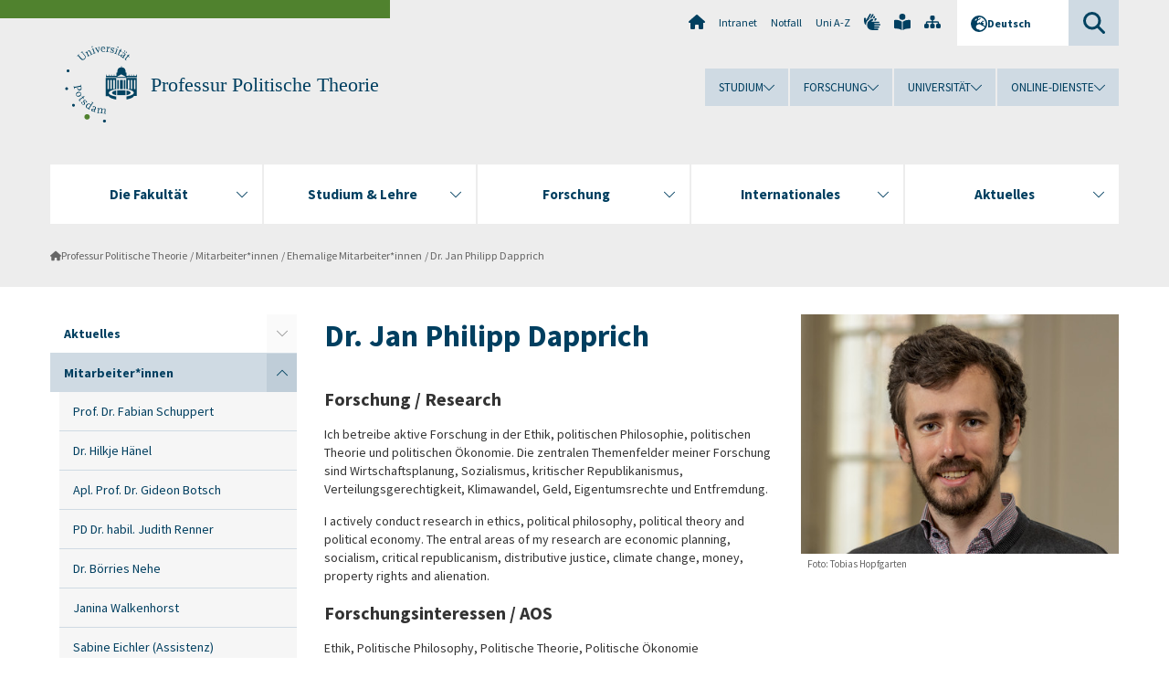

--- FILE ---
content_type: text/html; charset=utf-8
request_url: https://www.uni-potsdam.de/de/ls-poltheorie/lehrbeauftragte/jan-philipp-dapprich
body_size: 11817
content:
<!DOCTYPE html><html dir="ltr" lang="de-DE"><head><meta charset="utf-8"><!-- Produced by queonext https://queonext.de/ This website is powered by TYPO3 - inspiring people to share! TYPO3 is a free open source Content Management Framework initially created by Kasper Skaarhoj and licensed under GNU/GPL. TYPO3 is copyright 1998-2026 of Kasper Skaarhoj. Extensions are copyright of their respective owners. Information and contribution at https://typo3.org/ --><meta name="generator" content="TYPO3 CMS"/><meta name="viewport" content="width=device-width, initial-scale=1"/><meta name="author" content="Finja Pohl"/><meta property="og:title" content="Dr. Jan Philipp Dapprich"/><meta name="twitter:card" content="summary"/><link rel="stylesheet" href="/typo3conf/ext/up_template/Resources/Public/StyleSheets/print.css?1768388773" media="print"><link rel="stylesheet" href="/typo3conf/ext/up_template/Resources/Public/StyleSheets/app.css?1768388773" media="screen"><link rel="stylesheet" href="/typo3conf/ext/up_template/Resources/Public/Fonts/fontawesome/css/all.min.css?1768388771" media="screen"><link href="/typo3temp/assets/compressed/parvus-min.css.gzip?1768474725" rel="stylesheet" ><script src="/typo3conf/ext/up_template/Resources/Public/JavaScript/Vendor/jquery/jquery-3.6.0.min.js?1768388773"></script><script src="/typo3conf/ext/up_template/Resources/Public/JavaScript/Vendor/jquery/jquery-ui-1.12.1.custom.min.js?1768388773"></script><script src="/typo3conf/ext/up_template/Resources/Public/JavaScript/Vendor/modernizr/modernizr.custom.js?1768388773"></script><script src="/typo3conf/ext/up_template/Resources/Public/JavaScript/Vendor/jquery-datepicker-lang/jquery.ui.datepicker-de.min.js?1768388772"></script><link rel="icon" type="image/png" href="/typo3conf/ext/up_template/Resources/Public/Icons/BrowserIcons/favicon-96x96.png" sizes="96x96"/><link rel="icon" type="image/svg+xml" href="/typo3conf/ext/up_template/Resources/Public/Icons/BrowserIcons/favicon.svg"/><link rel="shortcut icon" href="/typo3conf/ext/up_template/Resources/Public/Icons/BrowserIcons/favicon.ico"/><link rel="apple-touch-icon" sizes="180x180" href="/typo3conf/ext/up_template/Resources/Public/Icons/BrowserIcons/apple-touch-icon.png"/><link rel="manifest" href="/typo3conf/ext/up_template/Resources/Public/Icons/BrowserIcons/site.webmanifest"/><title> Dr. Jan Philipp Dapprich - Ehemalige Mitarbeiter*innen - Mitarbeiter*innen - Professur Politische Theorie - Universität Potsdam</title><link rel="canonical" href="https://www.uni-potsdam.de/de/ls-poltheorie/lehrbeauftragte/jan-philipp-dapprich"/></head><body class="up-section-economy"><noscript><div id="up_nojs"><div class="row"><div class="twentyfour columns"><p> JavaScript ist in ihrem Browser deaktiviert. <span class="up-nojs-hint"> Bitte aktivieren Sie JavaScript </span> um alle Funktionen der Website nutzen zu können! </p></div></div></div></noscript><a href="#up_content" class="up-skip-link">Zum Hauptinhalt springen</a><div id="up_overlay_for_search"></div><div id="up_overlay_for_navs"></div><nav id="up_mobilenav_wrapper_small" class="show-for-small" aria-label="Hauptmenü"><div class="row collapse"><div class="twentyfour columns"><div id="up_mobilenav_small"><ul class="up-mobilenav-level-1"><li id="up_mobilenav_mainnav_item" class="up-mobilenav-target-mainnav"><button class="up-mobilenav-button" aria-expanded="false" aria-controls="up_mainnav_small"><span class="visually-hidden">Hauptmenü</span><span class="up-icon"></span></button></li><li id="up_mobilenav_searchbox_item" class="up-mobilenav-target-searchbox"><button class="up-mobilenav-button" aria-expanded="false" aria-controls="up_searchboxnav_small"><span class="visually-hidden">Suche</span><span class="up-icon"></span></button></li><li id="up_mobilenav_langnav_item" class="up-mobilenav-target-langnav"><button class="up-mobilenav-button" aria-expanded="false" aria-controls="up_langnav_small"><span class="visually-hidden">Sprachen</span><span class="up-icon"></span></button></li><li id="up_mobilenav_globalnav_item" class="up-mobilenav-target-globalnav"><button class="up-mobilenav-button" aria-expanded="false" aria-controls="up_globalnav_small"><span class="visually-hidden">Globales Menü</span><span class="up-icon"></span></button></li></ul></div></div></div></nav><div id="up_mobilesubnav_wrapper_small" class="show-for-small"><div id="up_mainnav_small" class="up-mobilenav-level-2"><ul class="up-mobilesubnav-level-1"><li class=""><button class="up-mobilesubnav-button" aria-expanded="false"><span class="up-mobilesubnav-level-1-title">Die Fakultät</span><span class="up-mobilesubnav-arrow up-icon"></span></button><ul class="up-mobilesubnav-level-2"><li class=""><a href="https://www.uni-potsdam.de/de/wiso/fakultaet/die-fakultaet-im-ueberblick" target="_top"> Die Fakultät im Überblick </a></li><li class=""><a href="https://www.uni-potsdam.de/de/wiso/fakultaet/fachgruppen" target="_top"> Fachgruppen </a></li><li class=""><a href="https://www.uni-potsdam.de/de/wiso/fakultaet/fakultaetsleitung" target="_top"> Fakultätsleitung </a></li><li class=""><a href="https://www.uni-potsdam.de/de/wiso/fakultaet/mitarbeiterinnen-des-dekanats" target="_top"> Mitarbeiter:innen des Dekanats </a></li><li class=""><a href="https://www.uni-potsdam.de/de/wiso/fakultaet/professuren-personen" target="_top"> Professuren &amp; Personen </a></li><li class=""><a href="https://www.uni-potsdam.de/de/wiso/fakultaet/gremien-beauftragte" target="_top"> Gremien &amp; Beauftragte </a></li><li class=""><a href="https://www.uni-potsdam.de/de/wiso/fakultaet/gleichstellung" target="_top"> Gleichstellung </a></li><li class=" last"><a href="https://www.uni-potsdam.de/de/wiso/fakultaet/fachschaften" target="_top"> Fachschaften </a></li></ul></li><li class=""><button class="up-mobilesubnav-button" aria-expanded="false"><span class="up-mobilesubnav-level-1-title">Studium &amp; Lehre</span><span class="up-mobilesubnav-arrow up-icon"></span></button><ul class="up-mobilesubnav-level-2"><li class=""><a href="https://www.uni-potsdam.de/de/wiso/studium/studienprogramme-der-fakultaet" target="_top"> Studienprogramme der Fakultät </a></li><li class=""><a href="https://www.uni-potsdam.de/de/wiso/studium/studienorganisation-pruefungen" target="_top"> Studienorganisation &amp; Prüfungen </a></li><li class=""><a href="https://www.uni-potsdam.de/de/wiso/studium/studienstart" target="_top"> Studienstart </a></li><li class=""><a href="https://www.uni-potsdam.de/de/wiso/studium/qualitaetsmanagement" target="_top"> Qualitätsmanagement </a></li><li class=""><a href="https://www.uni-potsdam.de/de/wiso/studium/e-learning" target="_top"> E-Learning </a></li><li class=" last"><a href="https://www.uni-potsdam.de/de/wiso/fakultaet/studentisches-engagement" target="_top"> Studentisches Engagement </a></li></ul></li><li class=""><button class="up-mobilesubnav-button" aria-expanded="false"><span class="up-mobilesubnav-level-1-title">Forschung</span><span class="up-mobilesubnav-arrow up-icon"></span></button><ul class="up-mobilesubnav-level-2"><li class=""><a href="https://www.uni-potsdam.de/de/wiso/forschung/forschung-und-qualifizierungsphase-im-ueberblick" target="_top"> Forschung und Qualifizierungsphase im Überblick </a></li><li class=""><a href="https://www.uni-potsdam.de/de/wiso/forschung/forschungsschwerpunkte" target="_top"> Forschungsschwerpunkte </a></li><li class=""><a href="https://www.uni-potsdam.de/de/wiso/forschung/forschungsprojekte" target="_top"> Forschungsprojekte </a></li><li class=""><a href="https://www.uni-potsdam.de/de/wiso/forschung/forschungszentren" target="_top"> Forschungszentren </a></li><li class=""><a href="https://www.uni-potsdam.de/de/wiso/forschung/kooperationen" target="_top"> Kooperationen </a></li><li class=""><a href="https://www.uni-potsdam.de/de/wiso/forschung/promotion-habilitation" target="_top"> Promotion &amp; Habilitation </a></li><li class=" last"><a href="https://www.uni-potsdam.de/de/wiso/forschung/forschungsfoerderung" target="_top"> Forschungsförderung </a></li></ul></li><li class=""><button class="up-mobilesubnav-button" aria-expanded="false"><span class="up-mobilesubnav-level-1-title">Internationales</span><span class="up-mobilesubnav-arrow up-icon"></span></button><ul class="up-mobilesubnav-level-2"><li class=""><a href="https://www.uni-potsdam.de/de/wiso/internationales/internationalisierung-an-der-fakultaet" target="_top"> Internationalisierung an der Fakultät </a></li><li class=""><a href="https://www.uni-potsdam.de/de/wiso/internationales/studierendenmobilitaet" target="_top"> Studierendenmobilität </a></li><li class=""><a href="https://www.uni-potsdam.de/de/wiso/internationales/dozierendenmobilitaet" target="_top"> Dozierendenmobilität </a></li><li class=" last"><a href="https://www.uni-potsdam.de/de/international/profil/erasmus/stt" target="_top"> Mitarbeitendenmobilität </a></li></ul></li><li class=""><button class="up-mobilesubnav-button" aria-expanded="false"><span class="up-mobilesubnav-level-1-title">Aktuelles</span><span class="up-mobilesubnav-arrow up-icon"></span></button><ul class="up-mobilesubnav-level-2"><li class=""><a href="https://www.uni-potsdam.de/de/wiso/aktuelles/aktuelles-aus-der-fakultaet" target="_top"> Aktuelles aus der Fakultät </a></li><li class=""><a href="https://www.uni-potsdam.de/de/wiso/aktuelles/aus-der-fakultaet/preise-auszeichnungen" target="_top"> Preise &amp; Auszeichnungen </a></li><li class=""><a href="https://www.uni-potsdam.de/de/wiso/aktuelles/interner-bereich" target="_top"> Interner Bereich </a></li><li class=""><a href="https://www.uni-potsdam.de/de/wiso/aktuelles/angebote-fuer-schulen" target="_top"> Angebote für Schulen </a></li><li class=" last"><a href="https://www.uni-potsdam.de/de/verwaltung/dezernat3/stellenausschreibungen" target="_top"> Stellenausschreibungen </a></li></ul></li><li class="up-metanav-item"><a href="https://www.uni-potsdam.de/de/" title="Uni-Startseite" target="_top" class="up-icon up-icon--home"> Uni-Startseite </a></li><li class="up-metanav-item"><a href="https://z-wiki.uni-potsdam.de/x/1Yg0C" title="Intranet" target="_top"> Intranet </a></li><li class="up-metanav-item"><a href="https://www.uni-potsdam.de/de/notfall" title="Notfall" target="_top"> Notfall </a></li><li class="up-metanav-item"><a href="https://www.uni-potsdam.de/de/index-a-z" title="Uni A-Z" target="_top"> Uni A-Z </a></li><li class="up-metanav-item"><a href="https://www.uni-potsdam.de/de/gebaerdensprache/index" title="Gebärdensprache" target="_top" class="up-icon up-icon--sign-language"> Gebärdensprache </a></li><li class="up-metanav-item"><a href="https://www.uni-potsdam.de/de/leichte-sprache/index" title="Leichte Sprache" target="_top" class="up-icon up-icon--book-reader"> Leichte Sprache </a></li><li class="up-metanav-item"><a href="/de/ls-poltheorie/sitemap" title="Sitemap" class="up-icon up-icon--sitemap"> Sitemap </a></li><li class="close last"><button class="up-nav-close"><span class="up-nav-close-title up-icon"> Schliessen </span></button></li></ul></div><div id="up_searchboxnav_small" class="up-mobilenav-level-2"><ul class="up-mobilesubnav-level-1"><li><div><div class="up-mobilesubnav-level-1-title"><form action="https://www.google.de/search" target="_blank"><input id="up_searchboxsmall_input" type="text" name="q" aria-label="Suche" value="Suche" onblur="if(this.value=='') this.value='Suche';" onfocus="if(this.value=='Suche') this.value='';"><button id="up_searchboxsmall_submit" class="up-icon" type="submit" name="submit" value=""/><input type="hidden" name="sitesearch" value="uni-potsdam.de"></form></div></div></li><li class="close last"><button class="up-nav-close"><span class="up-nav-close-title up-icon"> Schliessen </span></button></li></ul></div><div id="up_langnav_small" class="up-mobilenav-level-2"><ul class="up-mobilesubnav-level-1"><li class="act not-existing"><div><span class="up-mobilesubnav-level-1-title"><a href="/de/ls-poltheorie/lehrbeauftragte/jan-philipp-dapprich">Deutsch</a></span></div></li><li class="not-existing"><div><span class="up-mobilesubnav-level-1-title">Dr. Jan Philipp Dapprich</span></div></li><li class="not-existing"><div><span class="up-mobilesubnav-level-1-title">Dr. Jan Philipp Dapprich</span></div></li><li class="not-existing"><div><span class="up-mobilesubnav-level-1-title">Dr. Jan Philipp Dapprich</span></div></li><li class="close last"><button class="up-nav-close"><span class="up-nav-close-title up-icon">Schliessen</span></button></li></ul></div><div id="up_globalnav_small" class="up-mobilenav-level-2"><ul class="up-mobilesubnav-level-1"><li><button class="up-mobilesubnav-button" aria-expanded="false"><span class="up-mobilesubnav-level-1-title">Studium</span><span class="up-mobilesubnav-arrow up-icon"></span></button><ul class="up-mobilesubnav-level-2"><li><a href="https://www.uni-potsdam.de/de/studium/" target="_top">Studieren an der UP</a></li><li><a href="https://www.uni-potsdam.de/de/studium/studienangebot/uebersicht" target="_top">Studienangebot</a></li><li><a href="https://www.uni-potsdam.de/de/studium/zugang/uebersicht" target="_top">Bewerbung und Immatrikulation</a></li><li><a href="https://www.uni-potsdam.de/de/studium/konkret/uebersicht" target="_top">Studium konkret</a></li><li><a href="https://www.uni-potsdam.de/de/studium/beratung/uebersicht" target="_top">Beratungs- und Serviceeinrichtungen</a></li><li class="last"><a href="https://www.uni-potsdam.de/de/studium/termine/uebersicht" target="_top">Termine und Fristen</a></li></ul></li><li><button class="up-mobilesubnav-button" aria-expanded="false"><span class="up-mobilesubnav-level-1-title">Forschung</span><span class="up-mobilesubnav-arrow up-icon"></span></button><ul class="up-mobilesubnav-level-2"><li><a href="https://www.uni-potsdam.de/de/forschung/" target="_top">Forschen an der UP</a></li><li><a href="https://www.uni-potsdam.de/de/forschung/profile-programme-projekte/uebersicht" target="_top">Profile, Programme und Projekte</a></li><li><a href="https://www.uni-potsdam.de/de/forschung/forschungsfoerderung/uebersicht" target="_top">Forschungsförderung</a></li><li><a href="https://www.uni-potsdam.de/de/openscience/index" target="_top">Open Science</a></li><li><a href="https://www.uni-potsdam.de/de/forschungsdaten/index" target="_top">Forschungsdaten</a></li><li><a href="https://www.uni-potsdam.de/de/forschung/kooperationen-partnerschaften/uebersicht" target="_top">Kooperationen und Partnerschaften</a></li><li class="last"><a href="https://www.uni-potsdam.de/de/forschung/wissenschaftlicher-nachwuchs/uebersicht" target="_top">Wissenschaftlicher Nachwuchs</a></li></ul></li><li><button class="up-mobilesubnav-button" aria-expanded="false"><span class="up-mobilesubnav-level-1-title">Universität</span><span class="up-mobilesubnav-arrow up-icon"></span></button><ul class="up-mobilesubnav-level-2"><li><a href="https://www.uni-potsdam.de/de/up-entdecken/" target="_top">UP entdecken</a></li><li><a href="https://www.uni-potsdam.de/de/organisation/uebersicht" target="_top">Organisation</a></li><li><a href="https://www.uni-potsdam.de/de/wirtschaft-transfer-gesellschaft/" target="_top">Wirtschaft, Transfer und Gesellschaft</a></li><li><a href="https://www.uni-potsdam.de/de/international/" target="_top">Campus International</a></li><li><a href="https://www.uni-potsdam.de/de/foerderung/index" target="_top">Förderinstrumente</a></li><li class="last"><a href="https://www.uni-potsdam.de/de/arbeiten-an-der-up/" target="_top">Arbeiten an der UP</a></li></ul></li><li><button class="up-mobilesubnav-button" aria-expanded="false"><span class="up-mobilesubnav-level-1-title">Online-Dienste</span><span class="up-mobilesubnav-arrow up-icon"></span></button><ul class="up-mobilesubnav-level-2"><li><a href="https://accountup.uni-potsdam.de/" target="_top">Account.UP</a></li><li><a href="https://bi.uni-potsdam.de/jasperserver-pro/login.html" target="_top">BI.UP</a></li><li><a href="https://mailup.uni-potsdam.de" target="_top">Mail.UP (Webmailbox)</a></li><li><a href="https://puls.uni-potsdam.de/qisserver/rds?state=user&amp;type=0&amp;application=lsf" target="_top">PULS</a></li><li><a href="https://moodle2.uni-potsdam.de" target="_top">Moodle</a></li><li><a href="https://www.ub.uni-potsdam.de/de/" target="_top">Universitätsbibliothek</a></li><li><a href="https://pep.uni-potsdam.de" target="_top">Evaluationsportal (PEP)</a></li><li><a href="https://www.uni-potsdam.de/de/praxisportal/" target="_top">Praxisportal</a></li><li class="last"><a href="https://www.uni-potsdam.de/de/zim/" target="_top">ZIM – Zentrum für IT und Medien</a></li></ul></li><li class="close last"><button class="up-nav-close"><span class="up-nav-close-title up-icon">Schliessen</span></button></li></ul></div></div><div id="up_header_wrapper"><div id="up_section_indicator_left" class="eight columns hide-for-small"></div><div id="up_header" class="row hide-for-small"><div class="twentyfour columns"><div class="row"><div class="eight columns mobile-four"><header id="up_section_indicator"><div id="up_page_title" class="up-logo"><div id="up_logo_indicator_wrapper"><div id="up_logo_indicator"><span>&nbsp;</span></div><div id="up_logo_image"><a href="https://www.uni-potsdam.de/de/" title="zur Uni-Startseite" target="_top"><img src="/typo3conf/ext/up_template/Resources/Public/Images/Frontend/logo_up_economy.svg" alt="Logo Professur Politische Theorie"></a></div><div id="up_logo_title"><a href="/de/ls-poltheorie/start" title="zur Startseite des Bereichs Professur Politische Theorie">Professur Politische Theorie</a></div><div id="up_logo_footer"></div></div></div></header></div><div class="sixteen columns"><div class="row"><nav class="twentyfour columns" aria-label="Meta-Menü"><div id="up_metanav"><ul class="inline-list left"><li><a href="https://www.uni-potsdam.de/de/" title="Uni-Startseite" target="_top" class="up-icon up-icon--home"></a></li><li><a href="https://z-wiki.uni-potsdam.de/x/1Yg0C" title="Intranet" target="_top"> Intranet </a></li><li><a href="https://www.uni-potsdam.de/de/notfall" title="Notfall" target="_top"> Notfall </a></li><li><a href="https://www.uni-potsdam.de/de/index-a-z" title="Uni A-Z" target="_top"> Uni A-Z </a></li><li><a href="https://www.uni-potsdam.de/de/gebaerdensprache/index" title="Gebärdensprache" target="_top" class="up-icon up-icon--sign-language"></a></li><li><a href="https://www.uni-potsdam.de/de/leichte-sprache/index" title="Leichte Sprache" target="_top" class="up-icon up-icon--book-reader"></a></li><li><a href="/de/ls-poltheorie/sitemap" title="Sitemap" class="up-icon up-icon--sitemap"></a></li></ul></div><div id="up_langnav" class="right"><ul class="up-langnav-level-1"><li><button id="up_langnav_button" aria-expanded="false" aria-controls="up_langnav_list"><span class="up-langnav-level-1-title up-icon">Deutsch</span><span class="up-langnav-arrow up-icon"></span></button><ul id="up_langnav_list" class="up-langnav-level-2"><li class="act"><a href="/de/ls-poltheorie/lehrbeauftragte/jan-philipp-dapprich">Deutsch</a></li><li class="not-existing">&nbsp;</li><li class="not-existing">&nbsp;</li><li class="not-existing">&nbsp;</li></ul></li></ul></div><div id="up_searchbox" class="right"><button id="up_searchbox_button" aria-expanded="false" aria-controls="up_searchbox_field"><span class="visually-hidden">Suche</span><span class="up-searchbox-glass up-icon"></span></button><div id="up_searchbox_field" class="up-searchbox-field"><form action="https://www.google.de/search" target="_blank"><input id="up_searchbox_input" type="text" name="q" aria-label="Suche auf uni-potsdam.de" value="Suche auf uni-potsdam.de" onblur="if(this.value=='') this.value='Suche auf uni-potsdam.de';" onfocus="if(this.value=='Suche auf uni-potsdam.de') this.value='';"><button id="up_searchbox_submit" class="up-icon" type="submit" name="submit" value=""/><input type="hidden" name="sitesearch" value="uni-potsdam.de"></form></div></div></nav></div><div class="row"><nav class="twentyfour columns" aria-label="Globales Menü"><div id="up_globalnav" class=""><ul class="up-globalnav-level-1"><li><button class="up-globalnav-button" aria-expanded="false" aria-controls="up_globalnav_list_22"><span class="up-globalnav-level-1-title">Studium</span><span class="up-globalnav-arrow up-icon"></span></button><ul id="up_globalnav_list_22" class="up-globalnav-level-2"><li><a href="https://www.uni-potsdam.de/de/studium/" target="_top"> Studieren an der UP </a></li><li><a href="https://www.uni-potsdam.de/de/studium/studienangebot/uebersicht" target="_top"> Studienangebot </a></li><li><a href="https://www.uni-potsdam.de/de/studium/zugang/uebersicht" target="_top"> Bewerbung und Immatrikulation </a></li><li><a href="https://www.uni-potsdam.de/de/studium/konkret/uebersicht" target="_top"> Studium konkret </a></li><li><a href="https://www.uni-potsdam.de/de/studium/beratung/uebersicht" target="_top"> Beratungs- und Serviceeinrichtungen </a></li><li><a href="https://www.uni-potsdam.de/de/studium/termine/uebersicht" target="_top"> Termine und Fristen </a></li></ul></li><li><button class="up-globalnav-button" aria-expanded="false" aria-controls="up_globalnav_list_23"><span class="up-globalnav-level-1-title">Forschung</span><span class="up-globalnav-arrow up-icon"></span></button><ul id="up_globalnav_list_23" class="up-globalnav-level-2"><li><a href="https://www.uni-potsdam.de/de/forschung/" target="_top"> Forschen an der UP </a></li><li><a href="https://www.uni-potsdam.de/de/forschung/profile-programme-projekte/uebersicht" target="_top"> Profile, Programme und Projekte </a></li><li><a href="https://www.uni-potsdam.de/de/forschung/forschungsfoerderung/uebersicht" target="_top"> Forschungsförderung </a></li><li><a href="https://www.uni-potsdam.de/de/openscience/index" target="_top"> Open Science </a></li><li><a href="https://www.uni-potsdam.de/de/forschungsdaten/index" target="_top"> Forschungsdaten </a></li><li><a href="https://www.uni-potsdam.de/de/forschung/kooperationen-partnerschaften/uebersicht" target="_top"> Kooperationen und Partnerschaften </a></li><li><a href="https://www.uni-potsdam.de/de/forschung/wissenschaftlicher-nachwuchs/uebersicht" target="_top"> Wissenschaftlicher Nachwuchs </a></li></ul></li><li><button class="up-globalnav-button" aria-expanded="false" aria-controls="up_globalnav_list_24"><span class="up-globalnav-level-1-title">Universität</span><span class="up-globalnav-arrow up-icon"></span></button><ul id="up_globalnav_list_24" class="up-globalnav-level-2"><li><a href="https://www.uni-potsdam.de/de/up-entdecken/" target="_top"> UP entdecken </a></li><li><a href="https://www.uni-potsdam.de/de/organisation/uebersicht" target="_top"> Organisation </a></li><li><a href="https://www.uni-potsdam.de/de/wirtschaft-transfer-gesellschaft/" target="_top"> Wirtschaft, Transfer und Gesellschaft </a></li><li><a href="https://www.uni-potsdam.de/de/international/" target="_top"> Campus International </a></li><li><a href="https://www.uni-potsdam.de/de/foerderung/index" target="_top"> Förderinstrumente </a></li><li><a href="https://www.uni-potsdam.de/de/arbeiten-an-der-up/" target="_top"> Arbeiten an der UP </a></li></ul></li><li><button class="up-globalnav-button" aria-expanded="false" aria-controls="up_globalnav_list_25"><span class="up-globalnav-level-1-title">Online-Dienste</span><span class="up-globalnav-arrow up-icon"></span></button><ul id="up_globalnav_list_25" class="up-globalnav-level-2"><li><a href="https://accountup.uni-potsdam.de/" target="_top"> Account.UP </a></li><li><a href="https://bi.uni-potsdam.de/jasperserver-pro/login.html" target="_top"> BI.UP </a></li><li><a href="https://mailup.uni-potsdam.de" target="_top"> Mail.UP (Webmailbox) </a></li><li><a href="https://puls.uni-potsdam.de/qisserver/rds?state=user&amp;type=0&amp;application=lsf" target="_top"> PULS </a></li><li><a href="https://moodle2.uni-potsdam.de" target="_top"> Moodle </a></li><li><a href="https://www.ub.uni-potsdam.de/de/" target="_top"> Universitätsbibliothek </a></li><li><a href="https://pep.uni-potsdam.de" target="_top"> Evaluationsportal (PEP) </a></li><li><a href="https://www.uni-potsdam.de/de/praxisportal/" target="_top"> Praxisportal </a></li><li><a href="https://www.uni-potsdam.de/de/zim/" target="_top"> ZIM – Zentrum für IT und Medien </a></li></ul></li></ul></div></nav></div></div></div></div></div><header id="up_header_small" class="row show-for-small"><div class="columns mobile-four up-header-small-logo"><div id="up_logo_indicator_wrapper_small"><div id="up_logo_image_small"><a href="https://www.uni-potsdam.de/de/" title="zur Uni-Startseite" target="_top"><img src="/typo3conf/ext/up_template/Resources/Public/Images/Frontend/logo_up_economy.svg" alt="Logo Professur Politische Theorie"></a></div><div id="up_logo_title_small"><a href="/de/ls-poltheorie/start" title="zur Startseite des Bereichs Professur Politische Theorie">Professur Politische Theorie</a></div><div id="up_logo_footer_small"></div></div></div></header></div><nav id="up_mainnav_wrapper" class="hide-for-small" aria-label="Hauptmenü"><div class="row"><div class="twentyfour columns"><div id="up_mainnav"><ul class="up-mainnav-level-1 up-smooth-box up-mainnav-width-5"><li class=""><button class="up-mainnav-button" aria-expanded="false" aria-controls="up_mainnav_list_2830"><span class="up-mainnav-level-1-title">Die Fakultät</span><span class="up-mainnav-arrow up-icon"></span></button><ul id="up_mainnav_list_2830" class="up-mainnav-level-2"><li class=""><a href="https://www.uni-potsdam.de/de/wiso/fakultaet/die-fakultaet-im-ueberblick" target="_top"> Die Fakultät im Überblick </a></li><li class=""><a href="https://www.uni-potsdam.de/de/wiso/fakultaet/fachgruppen" target="_top"> Fachgruppen </a></li><li class=""><a href="https://www.uni-potsdam.de/de/wiso/fakultaet/fakultaetsleitung" target="_top"> Fakultätsleitung </a></li><li class=""><a href="https://www.uni-potsdam.de/de/wiso/fakultaet/mitarbeiterinnen-des-dekanats" target="_top"> Mitarbeiter:innen des Dekanats </a></li><li class=""><a href="https://www.uni-potsdam.de/de/wiso/fakultaet/professuren-personen" target="_top"> Professuren &amp; Personen </a></li><li class=""><a href="https://www.uni-potsdam.de/de/wiso/fakultaet/gremien-beauftragte" target="_top"> Gremien &amp; Beauftragte </a></li><li class=""><a href="https://www.uni-potsdam.de/de/wiso/fakultaet/gleichstellung" target="_top"> Gleichstellung </a></li><li class=" last"><a href="https://www.uni-potsdam.de/de/wiso/fakultaet/fachschaften" target="_top"> Fachschaften </a></li></ul></li><li class=""><button class="up-mainnav-button" aria-expanded="false" aria-controls="up_mainnav_list_2827"><span class="up-mainnav-level-1-title">Studium &amp; Lehre</span><span class="up-mainnav-arrow up-icon"></span></button><ul id="up_mainnav_list_2827" class="up-mainnav-level-2"><li class=""><a href="https://www.uni-potsdam.de/de/wiso/studium/studienprogramme-der-fakultaet" target="_top"> Studienprogramme der Fakultät </a></li><li class=""><a href="https://www.uni-potsdam.de/de/wiso/studium/studienorganisation-pruefungen" target="_top"> Studienorganisation &amp; Prüfungen </a></li><li class=""><a href="https://www.uni-potsdam.de/de/wiso/studium/studienstart" target="_top"> Studienstart </a></li><li class=""><a href="https://www.uni-potsdam.de/de/wiso/studium/qualitaetsmanagement" target="_top"> Qualitätsmanagement </a></li><li class=""><a href="https://www.uni-potsdam.de/de/wiso/studium/e-learning" target="_top"> E-Learning </a></li><li class=" last"><a href="https://www.uni-potsdam.de/de/wiso/fakultaet/studentisches-engagement" target="_top"> Studentisches Engagement </a></li></ul></li><li class=""><button class="up-mainnav-button" aria-expanded="false" aria-controls="up_mainnav_list_2824"><span class="up-mainnav-level-1-title">Forschung</span><span class="up-mainnav-arrow up-icon"></span></button><ul id="up_mainnav_list_2824" class="up-mainnav-level-2"><li class=""><a href="https://www.uni-potsdam.de/de/wiso/forschung/forschung-und-qualifizierungsphase-im-ueberblick" target="_top"> Forschung und Qualifizierungsphase im Überblick </a></li><li class=""><a href="https://www.uni-potsdam.de/de/wiso/forschung/forschungsschwerpunkte" target="_top"> Forschungsschwerpunkte </a></li><li class=""><a href="https://www.uni-potsdam.de/de/wiso/forschung/forschungsprojekte" target="_top"> Forschungsprojekte </a></li><li class=""><a href="https://www.uni-potsdam.de/de/wiso/forschung/forschungszentren" target="_top"> Forschungszentren </a></li><li class=""><a href="https://www.uni-potsdam.de/de/wiso/forschung/kooperationen" target="_top"> Kooperationen </a></li><li class=""><a href="https://www.uni-potsdam.de/de/wiso/forschung/promotion-habilitation" target="_top"> Promotion &amp; Habilitation </a></li><li class=" last"><a href="https://www.uni-potsdam.de/de/wiso/forschung/forschungsfoerderung" target="_top"> Forschungsförderung </a></li></ul></li><li class=""><button class="up-mainnav-button" aria-expanded="false" aria-controls="up_mainnav_list_2818"><span class="up-mainnav-level-1-title">Internationales</span><span class="up-mainnav-arrow up-icon"></span></button><ul id="up_mainnav_list_2818" class="up-mainnav-level-2"><li class=""><a href="https://www.uni-potsdam.de/de/wiso/internationales/internationalisierung-an-der-fakultaet" target="_top"> Internationalisierung an der Fakultät </a></li><li class=""><a href="https://www.uni-potsdam.de/de/wiso/internationales/studierendenmobilitaet" target="_top"> Studierendenmobilität </a></li><li class=""><a href="https://www.uni-potsdam.de/de/wiso/internationales/dozierendenmobilitaet" target="_top"> Dozierendenmobilität </a></li><li class=" last"><a href="https://www.uni-potsdam.de/de/international/profil/erasmus/stt" target="_top"> Mitarbeitendenmobilität </a></li></ul></li><li class=" last"><button class="up-mainnav-button" aria-expanded="false" aria-controls="up_mainnav_list_5374"><span class="up-mainnav-level-1-title">Aktuelles</span><span class="up-mainnav-arrow up-icon"></span></button><ul id="up_mainnav_list_5374" class="up-mainnav-level-2"><li class=""><a href="https://www.uni-potsdam.de/de/wiso/aktuelles/aktuelles-aus-der-fakultaet" target="_top"> Aktuelles aus der Fakultät </a></li><li class=""><a href="https://www.uni-potsdam.de/de/wiso/aktuelles/aus-der-fakultaet/preise-auszeichnungen" target="_top"> Preise &amp; Auszeichnungen </a></li><li class=""><a href="https://www.uni-potsdam.de/de/wiso/aktuelles/interner-bereich" target="_top"> Interner Bereich </a></li><li class=""><a href="https://www.uni-potsdam.de/de/wiso/aktuelles/angebote-fuer-schulen" target="_top"> Angebote für Schulen </a></li><li class=" last"><a href="https://www.uni-potsdam.de/de/verwaltung/dezernat3/stellenausschreibungen" target="_top"> Stellenausschreibungen </a></li></ul></li></ul><button class="up-nav-close"><span class="up-nav-close-title up-icon"> Schliessen </span></button></div></div></div></nav><nav id="up_breadcrumbs_wrapper" class="hide-for-small" aria-label="Brotkrumenpfad"><div class="row"><div class="twentyfour columns"><div id="up_breadcrumbs"><ul class="up-breadcrumbs"><li class=" first"><a href="/de/ls-poltheorie/start" class="up-icon"> Professur Politische Theorie </a></li><li class=""><a href="/de/ls-poltheorie/mitarbeiterinnen"> Mitarbeiter*innen </a></li><li class=""><a href="/de/ls-poltheorie/ehemalige-mitarbeiter"> Ehemalige Mitarbeiter*innen </a></li><li class="cur"><a href="/de/ls-poltheorie/lehrbeauftragte/jan-philipp-dapprich"> Dr. Jan Philipp Dapprich </a></li></ul></div></div></div></nav><div id="up_content_wrapper" class="up-content-subpage-2-template"><div class="row show-for-small"><nav class="twentyfour columns" aria-label="Untermenü"><div id="up_subpagenav_small" class="dl-menuwrapper"><button class="up-subpagenav-top-parent dl-trigger" aria-expanded="false">Mitarbeiter*innen<div class="up-subpagenav-indicator up-icon"></div></button><ul class="up-subpagenav-list dl-menu"><li class="has-sub"><div><a href="/de/ls-poltheorie/start">Aktuelles</a><span class="up-subpagenav-indicator up-icon"></span></div><ul class="up-subpagenav-list dl-submenu"><li><div><a href="/de/ls-poltheorie/start/neuigkeiten-und-ankuendigungen">Neuigkeiten und Ankündigungen</a><span class="up-subpagenav-indicator up-icon"></span></div></li><li class="has-sub"><div><a href="/de/ls-poltheorie/start/veranstaltungen">Veranstaltungen</a><span class="up-subpagenav-indicator up-icon"></span></div><ul class="up-subpagenav-list dl-submenu"><li><div><a href="/de/ls-poltheorie/start/veranstaltungen/ringvorlesungen">Ringvorlesung</a><span class="up-subpagenav-indicator up-icon"></span></div></li><li><div><a href="/de/ls-poltheorie/start/veranstaltungen/kommende-veranstaltungen">Kommende Veranstaltungen</a><span class="up-subpagenav-indicator up-icon"></span></div></li><li class="has-sub"><div><a href="/de/ls-poltheorie/start/veranstaltungen/aktuelle-aktivitaeten-des-lehrstuhls">Workshops</a><span class="up-subpagenav-indicator up-icon"></span></div></li><li><div><a href="/de/ls-poltheorie/start/veranstaltungen/vortraege">Vorträge</a><span class="up-subpagenav-indicator up-icon"></span></div></li></ul></li><li class="has-sub"><div><a href="/de/ls-poltheorie/start/veroeffentlichungen-allgemein">Veröffentlichungen</a><span class="up-subpagenav-indicator up-icon"></span></div><ul class="up-subpagenav-list dl-submenu"><li><div><a href="/de/ls-poltheorie/aktuelles/publikationen-/-neuerscheinungen">Wissenschaftliche Veröffentlichungen</a><span class="up-subpagenav-indicator up-icon"></span></div></li><li><div><a href="/de/ls-poltheorie/start/veroeffentlichungen-allgemein/policy-paper-und-sonstige-veroeffentlichungen">Policy Paper und andere Veröffentlichungen</a><span class="up-subpagenav-indicator up-icon"></span></div></li><li><div><a href="/de/ls-poltheorie/start/veroeffentlichungen-allgemein/medienbeitraege-1">Medienbeiträge</a><span class="up-subpagenav-indicator up-icon"></span></div></li></ul></li><li><div><a href="/de/ls-poltheorie/aktuelles/stellenausschreibungen">Stellenausschreibungen</a><span class="up-subpagenav-indicator up-icon"></span></div></li></ul></li><li class="has-sub act"><div><a href="/de/ls-poltheorie/mitarbeiterinnen">Mitarbeiter*innen</a><span class="up-subpagenav-indicator up-icon"></span></div><ul class="up-subpagenav-list dl-submenu"><li><div><a href="/de/ls-poltheorie/prof-schuppert">Prof. Dr. Fabian Schuppert</a><span class="up-subpagenav-indicator up-icon"></span></div></li><li><div><a href="/de/ls-poltheorie/mitarbeiter/dr-neuer-mitarbeiter">Dr. Hilkje Hänel</a><span class="up-subpagenav-indicator up-icon"></span></div></li><li><div><a href="/de/ls-poltheorie/mitarbeiterinnen/apl-prof-dr-gideon-botsch">Apl. Prof. Dr. Gideon Botsch</a><span class="up-subpagenav-indicator up-icon"></span></div></li><li><div><a href="/de/ls-poltheorie/mitarbeiterinnen/pd-dr-habil-judith-renner">PD Dr. habil. Judith Renner</a><span class="up-subpagenav-indicator up-icon"></span></div></li><li><div><a href="/de/ls-poltheorie/mitarbeiterinnen/dr-boerries-nehe">Dr. Börries Nehe</a><span class="up-subpagenav-indicator up-icon"></span></div></li><li><div><a href="/de/ls-poltheorie/mitarbeiterinnen/janina-walkenhorst">Janina Walkenhorst</a><span class="up-subpagenav-indicator up-icon"></span></div></li><li><div><a href="/de/ls-poltheorie/sabine-eichler-assistenz">Sabine Eichler (Assistenz)</a><span class="up-subpagenav-indicator up-icon"></span></div></li><li class="has-sub"><div><a href="/de/ls-poltheorie/lehrbeauftragte">Lehrbeauftragte</a><span class="up-subpagenav-indicator up-icon"></span></div><ul class="up-subpagenav-list dl-submenu"><li><div><a href="/de/ls-poltheorie/lehrbeauftragte/mounir-zahran">Mounir Zahran</a><span class="up-subpagenav-indicator up-icon"></span></div></li><li><div><a href="/de/ls-poltheorie/lehrbeauftragte/eleonora-roldan-mendivil">Eleonora Roldán Mendívil</a><span class="up-subpagenav-indicator up-icon"></span></div></li><li><div><a href="/de/ls-poltheorie/lehrbeauftragte/pd-dr-andrzej-marcin-suszycki">PD Dr. Andrzej Marcin Suszycki</a><span class="up-subpagenav-indicator up-icon"></span></div></li><li><div><a href="/de/ls-poltheorie/lehrbeauftragte/ruben-langer">Ruben Langer</a><span class="up-subpagenav-indicator up-icon"></span></div></li><li><div><a href="/de/ls-poltheorie/lehrbeauftragte/dr-pedro-teixeira">Dr. Pedro Teixeira</a><span class="up-subpagenav-indicator up-icon"></span></div></li><li><div><a href="/de/ls-poltheorie/lehrbeauftragte/dominic-lenzi">Dr. Dominic Lenzi</a><span class="up-subpagenav-indicator up-icon"></span></div></li></ul></li><li class="has-sub"><div><a href="/de/ls-poltheorie/mitarbeiterinnen/doktorandinnen">Doktorand*innen</a><span class="up-subpagenav-indicator up-icon"></span></div><ul class="up-subpagenav-list dl-submenu"><li><div><a href="/de/ls-poltheorie/mitarbeiterinnen/glorianne-wilkins">Glorianne Wilkins</a><span class="up-subpagenav-indicator up-icon"></span></div></li><li><div><a href="/de/ls-poltheorie/mitarbeiterinnen/doktorandinnen/rabea-scholz-ma">Rabea Scholz</a><span class="up-subpagenav-indicator up-icon"></span></div></li><li><div><a href="/de/ls-poltheorie/mitarbeiterinnen/doktorandinnen/janina-walkenhorst">Janina Walkenhorst</a><span class="up-subpagenav-indicator up-icon"></span></div></li><li><div><a href="/de/ls-poltheorie/mitarbeiterinnen/gastwissenschaftlerinnen-und-fellows/kalia-ruth-barkai">Kalia Ruth Barkai</a><span class="up-subpagenav-indicator up-icon"></span></div></li></ul></li><li class="has-sub"><div><a href="/de/ls-poltheorie/mitarbeiterinnen/gastwissenschaftlerinnen-und-fellows">Gastwissenschaftler*innen und Fellows</a><span class="up-subpagenav-indicator up-icon"></span></div><ul class="up-subpagenav-list dl-submenu"><li><div><a href="/de/ls-poltheorie/mitarbeiterinnen/gastwissenschaftlerinnen-und-fellows/phd-sara-cufre">Dr. Sara Cufré</a><span class="up-subpagenav-indicator up-icon"></span></div></li><li><div><a href="/de/ls-poltheorie/mitarbeiterinnen/gastwissenschaftlerinnen-und-fellows/dr-keith-breen">Dr. Keith Breen</a><span class="up-subpagenav-indicator up-icon"></span></div></li><li><div><a href="/de/ls-poltheorie/mitarbeiterinnen/gastwissenschaftlerinnen-und-fellows/dr-sagorika-singha">Dr. Sagorika Singha</a><span class="up-subpagenav-indicator up-icon"></span></div></li><li><div><a href="/de/ls-poltheorie/mitarbeiterinnen/gastwissenschaftlerinnen-und-fellows/dr-ines-duran-matute">Dr. Inés Durán Matute</a><span class="up-subpagenav-indicator up-icon"></span></div></li><li><div><a href="/de/ls-poltheorie/mitarbeiterinnen/gastwissenschaftlerinnen-und-fellows/phd-ailynn-torres-santana">Ph.D. Ailynn Torres Santana</a><span class="up-subpagenav-indicator up-icon"></span></div></li><li><div><a href="/de/ls-poltheorie/mitarbeiterinnen/gastwissenschaftlerinnen-und-fellows/dr-kennedy-manduna">Dr. Kennedy Manduna</a><span class="up-subpagenav-indicator up-icon"></span></div></li><li><div><a href="/de/ls-poltheorie/mitarbeiterinnen/gastwissenschaftlerinnen-und-fellows/dr-fathima-nizaruddin">Dr. Fathima Nizaruddin</a><span class="up-subpagenav-indicator up-icon"></span></div></li><li><div><a href="/de/ls-poltheorie/mitarbeiterinnen/gastwissenschaftlerinnen-und-fellows/desiree-lim">Dr. Désirée Lim</a><span class="up-subpagenav-indicator up-icon"></span></div></li><li><div><a href="/de/ls-poltheorie/mitarbeiterinnen/breno-santos">Dr. Breno Santos</a><span class="up-subpagenav-indicator up-icon"></span></div></li></ul></li><li class="has-sub"><div><a href="/de/ls-poltheorie/mitarbeiter/studentische-hilfskraefte">Studentische Mitarbeiter*innen</a><span class="up-subpagenav-indicator up-icon"></span></div><ul class="up-subpagenav-list dl-submenu"><li><div><a href="/de/ls-poltheorie/mitarbeiter/studentische-hilfskraefte/nikolaus-hoffmann">Nikolaus Hoffmann</a><span class="up-subpagenav-indicator up-icon"></span></div></li><li><div><a href="/de/ls-poltheorie/mitarbeiter/studentische-hilfskraefte/katharina-wolf">Katharina Wolf</a><span class="up-subpagenav-indicator up-icon"></span></div></li><li><div><a href="/de/ls-poltheorie/mitarbeiter/studentische-hilfskraefte/finja-pohl">Finja Pohl</a><span class="up-subpagenav-indicator up-icon"></span></div></li></ul></li><li class="has-sub act"><div><a href="/de/ls-poltheorie/ehemalige-mitarbeiter">Ehemalige Mitarbeiter*innen</a><span class="up-subpagenav-indicator up-icon"></span></div><ul class="up-subpagenav-list dl-submenu"><li class="cur"><div><a href="/de/ls-poltheorie/lehrbeauftragte/jan-philipp-dapprich">Dr. Jan Philipp Dapprich</a><span class="up-subpagenav-indicator up-icon"></span></div></li><li><div><a href="/de/ls-poltheorie/mitarbeiterinnen/dr-pavlos-roufos">Dr. Pavlos Roufos</a><span class="up-subpagenav-indicator up-icon"></span></div></li><li><div><a href="/de/ls-poltheorie/mitarbeiter/dr-kerstin-reibold">Dr. Kerstin Reibold</a><span class="up-subpagenav-indicator up-icon"></span></div></li><li><div><a href="/de/ls-poltheorie/ehemalige-mitarbeiter/katja-r-wiesner">Katja R. Wiesner</a><span class="up-subpagenav-indicator up-icon"></span></div></li><li><div><a href="/de/ls-poltheorie/mitarbeiter/mehlhausen">Dr. Thomas Mehlhausen</a><span class="up-subpagenav-indicator up-icon"></span></div></li><li class="has-sub"><div><a href="/de/ls-poltheorie/ehemalige-mitarbeiter/prof-dr-heinz-kleger">Prof. Dr. Heinz Kleger</a><span class="up-subpagenav-indicator up-icon"></span></div></li></ul></li></ul></li><li class="has-sub"><div><a href="/de/ls-poltheorie/studium-und-lehre">Studium und Lehre</a><span class="up-subpagenav-indicator up-icon"></span></div><ul class="up-subpagenav-list dl-submenu"><li class="has-sub"><div><a href="/de/ls-poltheorie/studium-und-lehre/lehrangebot">Lehrangebot</a><span class="up-subpagenav-indicator up-icon"></span></div><ul class="up-subpagenav-list dl-submenu"><li><div><a href="/de/ls-poltheorie/studium-und-lehre/lehrangebot/wintersemester-2025/2026">Wintersemester 2025/2026</a><span class="up-subpagenav-indicator up-icon"></span></div></li><li><div><a href="/de/ls-poltheorie/studium-und-lehre/lehrangebot/sommersemester-2025">Sommersemester 2025</a><span class="up-subpagenav-indicator up-icon"></span></div></li><li><div><a href="/de/ls-poltheorie/studium-und-lehre/lehrangebot/wintersemester-2024/25">Wintersemester 2024/25</a><span class="up-subpagenav-indicator up-icon"></span></div></li><li><div><a href="/de/ls-poltheorie/studium-und-lehre/lehrangebot/sommersemester-2024">Sommersemester 2024</a><span class="up-subpagenav-indicator up-icon"></span></div></li><li><div><a href="/de/ls-poltheorie/studium-und-lehre/lehrangebot/wintersemester-2023/24">Wintersemester 2023/24</a><span class="up-subpagenav-indicator up-icon"></span></div></li><li><div><a href="/de/ls-poltheorie/studium-und-lehre/lehrangebot/sommersemester-2023">Sommersemester 2023</a><span class="up-subpagenav-indicator up-icon"></span></div></li><li><div><a href="/de/ls-poltheorie/studium-und-lehre/lehrangebot/wintersemester-2022/23">Wintersemester 2022/23</a><span class="up-subpagenav-indicator up-icon"></span></div></li><li><div><a href="/de/ls-poltheorie/studium-und-lehre/lehrangebot/wintersemester-2021/22">Sommersemester 2022</a><span class="up-subpagenav-indicator up-icon"></span></div></li><li><div><a href="/de/ls-poltheorie/studium-und-lehre/lehrangebot/wintersemester-2021/22-1">Wintersemester 2021/22</a><span class="up-subpagenav-indicator up-icon"></span></div></li><li><div><a href="/de/ls-poltheorie/studium-und-lehre/lehrangebot/sommersemester-2021">Sommersemester 2021</a><span class="up-subpagenav-indicator up-icon"></span></div></li><li><div><a href="/de/ls-poltheorie/studium-und-lehre/wintersemester-2020/2021">Wintersemester 2020/2021</a><span class="up-subpagenav-indicator up-icon"></span></div></li><li><div><a href="/de/ls-poltheorie/studium-und-lehre/lehrangebot/sommersemester-2020">Sommersemester 2020</a><span class="up-subpagenav-indicator up-icon"></span></div></li><li><div><a href="/de/ls-poltheorie/studium-und-lehre/lehrangebot/wintersemester-20192020">Wintersemester 2019/2020</a><span class="up-subpagenav-indicator up-icon"></span></div></li></ul></li><li><div><a href="/de/ls-poltheorie/studium-und-lehre/studienberatung">Studienberatung</a><span class="up-subpagenav-indicator up-icon"></span></div></li><li><div><a href="/de/ls-poltheorie/studium-und-lehre/hausarbeiten">Hausarbeiten</a><span class="up-subpagenav-indicator up-icon"></span></div></li><li><div><a href="/de/ls-poltheorie/studium-und-lehre/leitfaeden-fuer-studierende">Leitfäden für Studierende</a><span class="up-subpagenav-indicator up-icon"></span></div></li><li><div><a href="/de/ls-poltheorie/studium-und-lehre/abschlussarbeiten">Abschlussarbeiten</a><span class="up-subpagenav-indicator up-icon"></span></div></li><li><div><a href="/de/ls-poltheorie/studium-und-lehre/sprechzeiten">Sprechzeiten</a><span class="up-subpagenav-indicator up-icon"></span></div></li></ul></li><li class="has-sub"><div><a href="/de/ls-poltheorie/forschung">Forschung</a><span class="up-subpagenav-indicator up-icon"></span></div><ul class="up-subpagenav-list dl-submenu"><li><div><a href="/de/ls-poltheorie/forschung/inhaltliche-schwerpunkte">Inhaltliche Schwerpunkte</a><span class="up-subpagenav-indicator up-icon"></span></div></li><li><div><a href="/de/ls-poltheorie/forschung/aktuelle-projekte">Aktuelle Projekte</a><span class="up-subpagenav-indicator up-icon"></span></div></li></ul></li><li><div><a href="/de/ls-poltheorie/links">Linksammlung</a><span class="up-subpagenav-indicator up-icon"></span></div></li><li class="last close"><button class="up-nav-close dl-trigger"><span class="up-nav-close-title up-icon">Schliessen</span></button></li></ul></div></nav></div><div class="row"><nav class="six columns hide-for-small" aria-label="Untermenü"><div id="up_subpagenav"><ul class="up-subpagenav-level-1"><li class="up-subpagenav-entry has-sub"><div><a href="/de/ls-poltheorie/start"> Aktuelles </a><span class="up-subpagenav-indicator up-icon"></span></div><ul class="up-subpagenav-level-2"><li class="up-subpagenav-entry"><div><a href="/de/ls-poltheorie/start/neuigkeiten-und-ankuendigungen"> Neuigkeiten und Ankündigungen </a></div></li><li class="up-subpagenav-entry has-sub"><div><a href="/de/ls-poltheorie/start/veranstaltungen"> Veranstaltungen </a><span class="up-subpagenav-indicator up-icon"></span></div><ul class="up-subpagenav-level-3"><li class="up-subpagenav-entry"><div><a href="/de/ls-poltheorie/start/veranstaltungen/ringvorlesungen"> Ringvorlesung </a></div></li><li class="up-subpagenav-entry"><div><a href="/de/ls-poltheorie/start/veranstaltungen/kommende-veranstaltungen"> Kommende Veranstaltungen </a></div></li><li class="up-subpagenav-entry"><div><a href="/de/ls-poltheorie/start/veranstaltungen/aktuelle-aktivitaeten-des-lehrstuhls"> Workshops </a></div></li><li class="up-subpagenav-entry last"><div><a href="/de/ls-poltheorie/start/veranstaltungen/vortraege"> Vorträge </a></div></li></ul></li><li class="up-subpagenav-entry has-sub"><div><a href="/de/ls-poltheorie/start/veroeffentlichungen-allgemein"> Veröffentlichungen </a><span class="up-subpagenav-indicator up-icon"></span></div><ul class="up-subpagenav-level-3"><li class="up-subpagenav-entry"><div><a href="/de/ls-poltheorie/aktuelles/publikationen-/-neuerscheinungen"> Wissenschaftliche Veröffentlichungen </a></div></li><li class="up-subpagenav-entry"><div><a href="/de/ls-poltheorie/start/veroeffentlichungen-allgemein/policy-paper-und-sonstige-veroeffentlichungen"> Policy Paper und andere Veröffentlichungen </a></div></li><li class="up-subpagenav-entry last"><div><a href="/de/ls-poltheorie/start/veroeffentlichungen-allgemein/medienbeitraege-1"> Medienbeiträge </a></div></li></ul></li><li class="up-subpagenav-entry last"><div><a href="/de/ls-poltheorie/aktuelles/stellenausschreibungen"> Stellenausschreibungen </a></div></li></ul></li><li class="up-subpagenav-entry has-sub act"><div><a href="/de/ls-poltheorie/mitarbeiterinnen"> Mitarbeiter*innen </a><span class="up-subpagenav-indicator up-icon"></span></div><ul class="up-subpagenav-level-2"><li class="up-subpagenav-entry"><div><a href="/de/ls-poltheorie/prof-schuppert"> Prof. Dr. Fabian Schuppert </a></div></li><li class="up-subpagenav-entry"><div><a href="/de/ls-poltheorie/mitarbeiter/dr-neuer-mitarbeiter"> Dr. Hilkje Hänel </a></div></li><li class="up-subpagenav-entry"><div><a href="/de/ls-poltheorie/mitarbeiterinnen/apl-prof-dr-gideon-botsch"> Apl. Prof. Dr. Gideon Botsch </a></div></li><li class="up-subpagenav-entry"><div><a href="/de/ls-poltheorie/mitarbeiterinnen/pd-dr-habil-judith-renner"> PD Dr. habil. Judith Renner </a></div></li><li class="up-subpagenav-entry"><div><a href="/de/ls-poltheorie/mitarbeiterinnen/dr-boerries-nehe"> Dr. Börries Nehe </a></div></li><li class="up-subpagenav-entry"><div><a href="/de/ls-poltheorie/mitarbeiterinnen/janina-walkenhorst"> Janina Walkenhorst </a></div></li><li class="up-subpagenav-entry"><div><a href="/de/ls-poltheorie/sabine-eichler-assistenz"> Sabine Eichler (Assistenz) </a></div></li><li class="up-subpagenav-entry has-sub"><div><a href="/de/ls-poltheorie/lehrbeauftragte"> Lehrbeauftragte </a><span class="up-subpagenav-indicator up-icon"></span></div><ul class="up-subpagenav-level-3"><li class="up-subpagenav-entry"><div><a href="/de/ls-poltheorie/lehrbeauftragte/mounir-zahran"> Mounir Zahran </a></div></li><li class="up-subpagenav-entry"><div><a href="/de/ls-poltheorie/lehrbeauftragte/eleonora-roldan-mendivil"> Eleonora Roldán Mendívil </a></div></li><li class="up-subpagenav-entry"><div><a href="/de/ls-poltheorie/lehrbeauftragte/pd-dr-andrzej-marcin-suszycki"> PD Dr. Andrzej Marcin Suszycki </a></div></li><li class="up-subpagenav-entry"><div><a href="/de/ls-poltheorie/lehrbeauftragte/ruben-langer"> Ruben Langer </a></div></li><li class="up-subpagenav-entry"><div><a href="/de/ls-poltheorie/lehrbeauftragte/dr-pedro-teixeira"> Dr. Pedro Teixeira </a></div></li><li class="up-subpagenav-entry last"><div><a href="/de/ls-poltheorie/lehrbeauftragte/dominic-lenzi"> Dr. Dominic Lenzi </a></div></li></ul></li><li class="up-subpagenav-entry has-sub"><div><a href="/de/ls-poltheorie/mitarbeiterinnen/doktorandinnen"> Doktorand*innen </a><span class="up-subpagenav-indicator up-icon"></span></div><ul class="up-subpagenav-level-3"><li class="up-subpagenav-entry"><div><a href="/de/ls-poltheorie/mitarbeiterinnen/glorianne-wilkins"> Glorianne Wilkins </a></div></li><li class="up-subpagenav-entry"><div><a href="/de/ls-poltheorie/mitarbeiterinnen/doktorandinnen/rabea-scholz-ma"> Rabea Scholz </a></div></li><li class="up-subpagenav-entry"><div><a href="/de/ls-poltheorie/mitarbeiterinnen/doktorandinnen/janina-walkenhorst"> Janina Walkenhorst </a></div></li><li class="up-subpagenav-entry last"><div><a href="/de/ls-poltheorie/mitarbeiterinnen/gastwissenschaftlerinnen-und-fellows/kalia-ruth-barkai"> Kalia Ruth Barkai </a></div></li></ul></li><li class="up-subpagenav-entry has-sub"><div><a href="/de/ls-poltheorie/mitarbeiterinnen/gastwissenschaftlerinnen-und-fellows"> Gastwissenschaftler*innen und Fellows </a><span class="up-subpagenav-indicator up-icon"></span></div><ul class="up-subpagenav-level-3"><li class="up-subpagenav-entry"><div><a href="/de/ls-poltheorie/mitarbeiterinnen/gastwissenschaftlerinnen-und-fellows/phd-sara-cufre"> Dr. Sara Cufré </a></div></li><li class="up-subpagenav-entry"><div><a href="/de/ls-poltheorie/mitarbeiterinnen/gastwissenschaftlerinnen-und-fellows/dr-keith-breen"> Dr. Keith Breen </a></div></li><li class="up-subpagenav-entry"><div><a href="/de/ls-poltheorie/mitarbeiterinnen/gastwissenschaftlerinnen-und-fellows/dr-sagorika-singha"> Dr. Sagorika Singha </a></div></li><li class="up-subpagenav-entry"><div><a href="/de/ls-poltheorie/mitarbeiterinnen/gastwissenschaftlerinnen-und-fellows/dr-ines-duran-matute"> Dr. Inés Durán Matute </a></div></li><li class="up-subpagenav-entry"><div><a href="/de/ls-poltheorie/mitarbeiterinnen/gastwissenschaftlerinnen-und-fellows/phd-ailynn-torres-santana"> Ph.D. Ailynn Torres Santana </a></div></li><li class="up-subpagenav-entry"><div><a href="/de/ls-poltheorie/mitarbeiterinnen/gastwissenschaftlerinnen-und-fellows/dr-kennedy-manduna"> Dr. Kennedy Manduna </a></div></li><li class="up-subpagenav-entry"><div><a href="/de/ls-poltheorie/mitarbeiterinnen/gastwissenschaftlerinnen-und-fellows/dr-fathima-nizaruddin"> Dr. Fathima Nizaruddin </a></div></li><li class="up-subpagenav-entry"><div><a href="/de/ls-poltheorie/mitarbeiterinnen/gastwissenschaftlerinnen-und-fellows/desiree-lim"> Dr. Désirée Lim </a></div></li><li class="up-subpagenav-entry last"><div><a href="/de/ls-poltheorie/mitarbeiterinnen/breno-santos"> Dr. Breno Santos </a></div></li></ul></li><li class="up-subpagenav-entry has-sub"><div><a href="/de/ls-poltheorie/mitarbeiter/studentische-hilfskraefte"> Studentische Mitarbeiter*innen </a><span class="up-subpagenav-indicator up-icon"></span></div><ul class="up-subpagenav-level-3"><li class="up-subpagenav-entry"><div><a href="/de/ls-poltheorie/mitarbeiter/studentische-hilfskraefte/nikolaus-hoffmann"> Nikolaus Hoffmann </a></div></li><li class="up-subpagenav-entry"><div><a href="/de/ls-poltheorie/mitarbeiter/studentische-hilfskraefte/katharina-wolf"> Katharina Wolf </a></div></li><li class="up-subpagenav-entry last"><div><a href="/de/ls-poltheorie/mitarbeiter/studentische-hilfskraefte/finja-pohl"> Finja Pohl </a></div></li></ul></li><li class="up-subpagenav-entry has-sub act last"><div><a href="/de/ls-poltheorie/ehemalige-mitarbeiter"> Ehemalige Mitarbeiter*innen </a><span class="up-subpagenav-indicator up-icon"></span></div><ul class="up-subpagenav-level-3"><li class="up-subpagenav-entry act cur"><div><a href="/de/ls-poltheorie/lehrbeauftragte/jan-philipp-dapprich"> Dr. Jan Philipp Dapprich </a></div></li><li class="up-subpagenav-entry"><div><a href="/de/ls-poltheorie/mitarbeiterinnen/dr-pavlos-roufos"> Dr. Pavlos Roufos </a></div></li><li class="up-subpagenav-entry"><div><a href="/de/ls-poltheorie/mitarbeiter/dr-kerstin-reibold"> Dr. Kerstin Reibold </a></div></li><li class="up-subpagenav-entry"><div><a href="/de/ls-poltheorie/ehemalige-mitarbeiter/katja-r-wiesner"> Katja R. Wiesner </a></div></li><li class="up-subpagenav-entry"><div><a href="/de/ls-poltheorie/mitarbeiter/mehlhausen"> Dr. Thomas Mehlhausen </a></div></li><li class="up-subpagenav-entry last"><div><a href="/de/ls-poltheorie/ehemalige-mitarbeiter/prof-dr-heinz-kleger"> Prof. Dr. Heinz Kleger </a></div></li></ul></li></ul></li><li class="up-subpagenav-entry has-sub"><div><a href="/de/ls-poltheorie/studium-und-lehre"> Studium und Lehre </a><span class="up-subpagenav-indicator up-icon"></span></div><ul class="up-subpagenav-level-2"><li class="up-subpagenav-entry has-sub"><div><a href="/de/ls-poltheorie/studium-und-lehre/lehrangebot"> Lehrangebot </a><span class="up-subpagenav-indicator up-icon"></span></div><ul class="up-subpagenav-level-3"><li class="up-subpagenav-entry"><div><a href="/de/ls-poltheorie/studium-und-lehre/lehrangebot/wintersemester-2025/2026"> Wintersemester 2025/2026 </a></div></li><li class="up-subpagenav-entry"><div><a href="/de/ls-poltheorie/studium-und-lehre/lehrangebot/sommersemester-2025"> Sommersemester 2025 </a></div></li><li class="up-subpagenav-entry"><div><a href="/de/ls-poltheorie/studium-und-lehre/lehrangebot/wintersemester-2024/25"> Wintersemester 2024/25 </a></div></li><li class="up-subpagenav-entry"><div><a href="/de/ls-poltheorie/studium-und-lehre/lehrangebot/sommersemester-2024"> Sommersemester 2024 </a></div></li><li class="up-subpagenav-entry"><div><a href="/de/ls-poltheorie/studium-und-lehre/lehrangebot/wintersemester-2023/24"> Wintersemester 2023/24 </a></div></li><li class="up-subpagenav-entry"><div><a href="/de/ls-poltheorie/studium-und-lehre/lehrangebot/sommersemester-2023"> Sommersemester 2023 </a></div></li><li class="up-subpagenav-entry"><div><a href="/de/ls-poltheorie/studium-und-lehre/lehrangebot/wintersemester-2022/23"> Wintersemester 2022/23 </a></div></li><li class="up-subpagenav-entry"><div><a href="/de/ls-poltheorie/studium-und-lehre/lehrangebot/wintersemester-2021/22"> Sommersemester 2022 </a></div></li><li class="up-subpagenav-entry"><div><a href="/de/ls-poltheorie/studium-und-lehre/lehrangebot/wintersemester-2021/22-1"> Wintersemester 2021/22 </a></div></li><li class="up-subpagenav-entry"><div><a href="/de/ls-poltheorie/studium-und-lehre/lehrangebot/sommersemester-2021"> Sommersemester 2021 </a></div></li><li class="up-subpagenav-entry"><div><a href="/de/ls-poltheorie/studium-und-lehre/wintersemester-2020/2021"> Wintersemester 2020/2021 </a></div></li><li class="up-subpagenav-entry"><div><a href="/de/ls-poltheorie/studium-und-lehre/lehrangebot/sommersemester-2020"> Sommersemester 2020 </a></div></li><li class="up-subpagenav-entry last"><div><a href="/de/ls-poltheorie/studium-und-lehre/lehrangebot/wintersemester-20192020"> Wintersemester 2019/2020 </a></div></li></ul></li><li class="up-subpagenav-entry"><div><a href="/de/ls-poltheorie/studium-und-lehre/studienberatung"> Studienberatung </a></div></li><li class="up-subpagenav-entry"><div><a href="/de/ls-poltheorie/studium-und-lehre/hausarbeiten"> Hausarbeiten </a></div></li><li class="up-subpagenav-entry"><div><a href="/de/ls-poltheorie/studium-und-lehre/leitfaeden-fuer-studierende"> Leitfäden für Studierende </a></div></li><li class="up-subpagenav-entry"><div><a href="/de/ls-poltheorie/studium-und-lehre/abschlussarbeiten"> Abschlussarbeiten </a></div></li><li class="up-subpagenav-entry last"><div><a href="/de/ls-poltheorie/studium-und-lehre/sprechzeiten"> Sprechzeiten </a></div></li></ul></li><li class="up-subpagenav-entry has-sub"><div><a href="/de/ls-poltheorie/forschung"> Forschung </a><span class="up-subpagenav-indicator up-icon"></span></div><ul class="up-subpagenav-level-2"><li class="up-subpagenav-entry"><div><a href="/de/ls-poltheorie/forschung/inhaltliche-schwerpunkte"> Inhaltliche Schwerpunkte </a></div></li><li class="up-subpagenav-entry last"><div><a href="/de/ls-poltheorie/forschung/aktuelle-projekte"> Aktuelle Projekte </a></div></li></ul></li><li class="up-subpagenav-entry last"><div><a href="/de/ls-poltheorie/links"> Linksammlung </a></div></li></ul></div></nav><div class="eighteen columns"><main id="up_content"><div id="c624397" class="type-upcontents_textbild layout-0 frame-default"><div class="up-content-textpic-container"><div class="up-content-textpic"><div class="up-content-textpic-image-wrap hide-for-small right up-content-textpic-image-landscape"><div class="up-content-textpic-image"><a href="/fileadmin/projects/ls-poltheorie/Bilder/Portrait_Philipp_02_cut_02.jpg" title=" | Foto: Tobias Hopfgarten" class="lightbox" data-caption=" | Foto: Tobias Hopfgarten" data-group="group-624397-2" data-original="/fileadmin/projects/ls-poltheorie/Bilder/Portrait_Philipp_02_cut_02.jpg"><img src="/fileadmin/_processed_/5/f/csm_Portrait_Philipp_02_cut_02_7ab62406e9.jpg" width="430" height="323" alt="Jan Philipp Dapprich"/></a></div><div class="up-content-textpic-image-caption-wrap up-has-no-caption"><div class="up-content-textpic-image-author">Foto: Tobias Hopfgarten</div></div></div><div class="up-content-textpic-text"><h1><strong>Dr. Jan Philipp Dapprich</strong></h1><h3>Forschung / Research</h3><p>Ich betreibe aktive Forschung in der Ethik, politischen Philosophie, politischen Theorie und politischen Ökonomie. Die zentralen Themenfelder meiner Forschung sind Wirtschaftsplanung, Sozialismus, kritischer Republikanismus, Verteilungsgerechtigkeit, Klimawandel, Geld, Eigentumsrechte und Entfremdung.</p><p>I actively conduct research in ethics, political philosophy, political theory and political economy. The entral areas of my research are economic planning, socialism, critical republicanism, distributive justice, climate change, money, property rights and alienation.</p><h3>Forschungsinteressen / AOS</h3><p>Ethik, Politische Philosophy, Politische Theorie, Politische Ökonomie</p><p>Ethics, political philosophy, political theory, political economy</p><h3>Akademischer Werdegang<strong>&nbsp;/ Academic Appointments &amp; Education</strong></h3><ul class="up-content-list"><li>seit 2022 Wissenschaftlicher Mitarbeiter an der Professur für Politische Theorie, Universität Potsdam / postdoc at the chair for political theory, University of Potsdam</li><li>2021-2022 Wissenschaftlicher Mitarbeiter am Arbeitsbereich Praktische Philosophie, FU Berlin / postdoc at the work area practical philosophy, FU Berlin</li><li>2021 Gaststipendiat und Lehrbeauftragter in Philosophie an der HHU Düsseldorf / Visiting scholar and associate lecturer in philosophy at the HHU Düsseldorf</li><li>2017-2021 Graduate Teaching Assistant in Philosophie an der University of Glasgow / Graduate Teaching Assistant in Philosophy at the University of Glasgow</li><li>2016-2020 Promotion in Philosophie an der University of Glasgow / PhD candiadate at the University of Glasgow</li><li>2015-2016 MA in Politischer Ökonomie an der University of Manchester / MA in political economy at the University of Manchester</li><li>2015 Wissenschaftliche Hilfskraft am Lehrstuhl für theoretische Philosophie, HHU Düsseldorf / Research assistant at the chair for theoretical philosophy, HHU Düsseldorf</li><li>2013-2015 Tutor in Philosophie an der HHU Düsseldorf / Tutor in philosophy at the HHU Düsseldorf</li><li>2009-2015 MA in Philosophie, BSc in Physik an der HHU Düsseldorf / MA in philosophy, BSc in physics at the HHU Düsseldorf</li></ul><h3>Ausgewählte Publikationen / Selected Publications</h3><p>Dapprich, J.P. (2022) ‘Tokens Make the World go Round. Socialist Tokens as an Alternative to Money’, Review of Evolutionary Political Economy.&nbsp;<a href="https://doi.org/10.1007/s43253-022-00091-6" target="_blank" rel="noreferrer">https://doi.org/10.1007/s43253-022-00091-6&nbsp;</a></p><p>Dapprich, J.P. (2022) ‘Optimal Planning with Consumer Feedback: A Simulation of a Socialist Economy’, Review of Political Economy, DOI: 10.1080/09538259.2021.2005367&nbsp;</p><p>Dapprich, J.P. (2018) ‘Cybersozialismus als konkrete Utopie’ (Eng. ‘Cybersocialism as a practical utopia’), in Neupert-Doppler, A. [Hg.] Konkrete Utopien, pp. 222-239. Schmetterling Verlag.</p><p>Dapprich, J.P. and Körner, P. (2017) ‘Utopien: Ideologie oder Wissenschaft?’ (Eng. ‘Utopias: Ideology or Science?’), Mythos Magazin, 08/2017</p><p>Dapprich, J.P. and Schuster, A. (2015) Philosophy and Logic of Quantum Physics: An Investigation of the Metaphysical and Logical Implications of Quantum Physics. Frankfurt am Main: Peter Lang.</p><h3>Kontakt</h3><p>Universität Potsdam<br> WiSo Fakultät/Professur Politische Theorie<br> August-Bebel-Straße 89<br> 14482 Potsdam</p><p>E-Mail: dapprich(at)uni-potsdam.de</p><p><strong>Sprechstunde: nach Vereinbarung per E-mail / Office Hours: Please write an e-mail.</strong></p></div><div class="up-content-textpic-image-wrap show-for-small"><div class="up-content-textpic-image"><a href="/fileadmin/projects/ls-poltheorie/Bilder/Portrait_Philipp_02_cut_02.jpg" title=" | Foto: Tobias Hopfgarten" class="lightbox" data-caption=" | Foto: Tobias Hopfgarten" data-group="group-624397-4" data-original="/fileadmin/projects/ls-poltheorie/Bilder/Portrait_Philipp_02_cut_02.jpg"><img src="/fileadmin/_processed_/5/f/csm_Portrait_Philipp_02_cut_02_7ab62406e9.jpg" width="430" height="323" alt="Jan Philipp Dapprich"/></a></div><div class="up-content-textpic-image-caption-wrap up-has-no-caption"><div class="up-content-textpic-image-author">Foto: Tobias Hopfgarten</div></div></div><div class="up-clear"></div></div></div></div></main></div></div></div><div id="up_content_footer_divider" class="hide-for-small row"></div><footer aria-label="Bereichs-Footer"><div id="up_update_footer_wrapper"><div id="up_update_footer" class="row"><div class="up-update-footer-box"><p>Letzte Aktualisierung:&nbsp;10.02.2023,&nbsp;<a href="/de/ls-poltheorie/lehrbeauftragte/jan-philipp-dapprich" class="up-icon" data-mailto-token="nbjmup+gjokb/qpimAvoj.qputebn/ef" data-mailto-vector="1">Finja Pohl</a></p></div></div></div><div id="up_oe_footer_wrapper"><div id="up_oe_footer" class="row up-smooth-box"><div class="six columns up-oe-footer-box up-oe-footer-box-first"><div class="up-oe-footer-box-header"><h2>Soziale Medien</h2><div class="up-oe-footer-box-arrow up-icon"></div></div><div class="up-oe-footer-box-content"><ul class="up-social"><li><a href="https://bsky.app/profile/unipotsdam.bsky.social" title="Folgen Sie dem Bluesky-Profil der Universität Potsdam" class="up-icon--bluesky" target="_top" > Bluesky </a></li><li><a href="https://www.facebook.com/unipotsdam" title="Folgen Sie der Universität Potsdam auf Facebook" class="up-icon--facebook" target="_top" > Facebook </a></li><li><a href="https://www.instagram.com/unipotsdam/" title="Entdecken Sie die Impressionen der Universität Potsdam auf Instagram" class="up-icon--instagram" target="_top" > Instagram </a></li><li><a href="https://www.linkedin.com/edu/school?id=11980&amp;trk=hp-feed-school-name" title="Besuchen Sie das LinkedIn-Profil der Universität Potsdam" class="up-icon--linkedin" target="_top" > LinkedIn </a></li><li><a href="https://wisskomm.social/@unipotsdam" title="Folgen Sie der Universität Potsdam auf Mastodon" class="up-icon--mastodon" target="_top" > Mastodon </a></li><li><a href="https://www.researchgate.net/institution/Universitaet_Potsdam" title="Vernetzen Sie sich mit den Forschenden der Universität Potsdam auf Research Gate" class="up-icon--researchgate" target="_top" > Research Gate </a></li><li><a href="https://www.xing.com/pages/universitatpotsdam" title="Besuchen Sie das Xing-Profil der Universität Potsdam" class="up-icon--xing" target="_top" > XING </a></li><li><a href="https://www.youtube.com/user/PresseUniPotsdam" title="Abonnieren Sie den YouTube-Kanal der Universität Potsdam" class="up-icon--youtube" target="_top" > YouTube </a></li></ul></div></div><div class="six columns up-oe-footer-box"><div class="up-oe-footer-box-header"><h2>Kontakt</h2><div class="up-oe-footer-box-arrow up-icon"></div></div><div class="up-oe-footer-box-content"><p>Universität Potsdam<br> WiSo Fakultät/Professur Politische Theorie<br> August-Bebel-Straße 89<br> 14482 Potsdam</p><p>Tel.: +49 331 977-0<br> Fax: +49 331 977-3291<br> E-Mail: Sabine.Eichler@uni-potsdam.de</p></div><div class="up-oe-footer-box-content"><p><a href="/de/ls-poltheorie/impressum" title="Universität Potsdam - Professur Politische Theorie - Impressum">Impressum</a><br><a href="https://www.uni-potsdam.de/de/datenschutzerklaerung" title="Universität Potsdam - Datenschutzerklärung" target="_top">Datenschutzerklärung</a><br><a href="https://www.uni-potsdam.de/de/barrierefreiheit" title="Universität Potsdam - Barrierefreiheit" target="_top" class="up-internal-link">Barrierefreiheit</a></p></div></div><div class="twelve columns up-oe-footer-box up-oe-footer-box-last"><div class="up-oe-footer-box-header map"><h2> Anfahrt </h2><div class="up-oe-footer-box-arrow up-icon"></div></div><div class="up-oe-footer-box-content"><div class="up-oe-footer-osm"><div class="up-oe-footer-osm-iframe"><div id="osm_location"></div><a class="up-oe-footer-osm-link" href="https://www.openstreetmap.org/?mlat=52.392907&amp;mlon=13.127314#map=17/52.392907/13.127314" target="_blank"> Größere Karte anzeigen </a></div></div></div></div></div><div class="row up-footer-closer"></div></div></footer><nav id="up_global_footer_wrapper" aria-label="Globaler Footer"><div id="up_global_footer" class="row up-smooth-box layout-13"><div class="six columns up-global-footer-box up-global-footer-box-first"><div class="up-global-footer-box-header"><h2>Zertifikate</h2><div class="up-global-footer-box-arrow up-icon"></div></div><div class="up-global-footer-box-content"><ul class="up-content-list"><li><a href="https://www.klischee-frei.de/de/index.php" title="Fachportal Klischeefreie Studien- und Berufswahl" target="_top" class="up-external-link">Bundesinitiative Klischeefrei</a></li><li><a href="https://www.hrk.de/positionen/beschluss/detail/nationaler-kodex-fuer-das-auslaenderstudium-an-deutschen-hochschulen/" title="Nationaler Kodex für das Ausländerstudium an deutschen Hochschulen" target="_top" class="up-external-link">Code of Conduct</a></li><li><a href="https://www.stifterverband.org/charta-guter-lehre" title="Wettbewerb „Exzellente Lehre”" target="_top" class="up-external-link">Exzellente Lehre</a></li><li><a href="https://www.hrk.de/audit/startseite/" title="Audit „Internationalisierung der Hochschulen” (HRK)" target="_top" class="up-external-link">HRK-Audit</a>&nbsp;&amp;&nbsp;<a href="https://www.hrk.de/audit/re-audit/" title="Informationen zum Re-Audit auf den Webseiten der HRK" target="_top" class="up-external-link">HRK-Re-Audit</a></li><li><a href="https://www.uni-potsdam.de/de/arbeiten-an-der-up/personalentwicklung/human-resources-strategy-for-researchers" title="Human Resources Strategy for Researchers (HRS4R) an der Universität Potsdam" target="_top" class="up-internal-link">HRS4R</a></li><li><a href="https://www.uni-potsdam.de/de/zfq/hochschulstudien/systemakkreditierung" title="Qualitätssiegel der Systemakkreditierung" target="_top" class="up-internal-link">Systemakkreditierung</a></li><li><a href="https://www.total-e-quality.de/de/" title="Prädikat „Total E-Quality”" target="_top" class="up-external-link">Total E-Quality</a></li></ul></div></div><div class="six columns up-global-footer-box"><div class="up-global-footer-box-header"><h2>Mitgliedschaften</h2><div class="up-global-footer-box-arrow up-icon"></div></div><div class="up-global-footer-box-content"><ul class="up-content-list"><li><a href="https://studieren-in-brandenburg.de/" title="Netzwerk Studienorientierung Brandenburg" target="_top" class="up-external-link">Netzwerk Studienorientierung Brandenburg</a></li><li><a href="https://www.scholarsatrisk.org/" title="Scholars at Risk Network" target="_top" class="up-external-link">Scholars at Risk</a></li><li><a href="https://eua.eu/" title="European University Association" target="_top" class="up-external-link">EUA</a></li><li><a href="https://www.uni-potsdam.de/de/educ" title="European Digital UniverCity" target="_top" class="up-internal-link">EDUC</a></li><li><a href="https://www.yerun.eu/" title="Young European Research Universities" target="_top" class="up-external-link">Yerun</a></li><li><a href="https://www.ua11plus.de/" title="Universitätsallianz (UA) 11+" target="_top" class="up-external-link">UA11+</a></li></ul></div></div><div class="six columns up-global-footer-box"><div class="up-global-footer-box-header"><h2>Uni kompakt</h2><div class="up-global-footer-box-arrow up-icon"></div></div><div class="up-global-footer-box-content"><ul class="up-content-list"><li><a href="https://www.uni-potsdam.de/studium/termine/uebersicht.html" title="Termine und Fristen rund um das Studium" target="_top">Termine &amp; Fristen&nbsp;</a></li><li><a href="https://www.uni-potsdam.de/presse/" title="Referat für Presse- und Öffentlichkeitsarbeit" target="_top">Presse&nbsp;</a></li><li><a href="https://www.uni-potsdam.de/de/verwaltung/dezernat3/stellenausschreibungen" title="Übersicht der offenen Stellenanzeigen" target="_top" class="up-internal-link">Stellenausschreibungen </a></li><li><a href="https://unishop-potsdam.de/" title="UNIshop der Universität Potsdam" target="_top" class="up-external-link">UNIshop der Universität Potsdam</a></li><li><a href="https://www.uni-potsdam.de/studium/konkret/vorlesungsverzeichnisse.html" title="Übersicht der Vorlesungsverzeichnisse der Uni Potsdam" target="_top">Vorlesungsverzeichnis&nbsp;</a></li><li><a href="https://www.uni-potsdam.de/de/adressen/" title="Zentrale Adressen und Anschriften der Uni Potsdam" target="_top">Adressen, Anfahrt und Lagepläne</a></li></ul></div></div><div class="six columns up-global-footer-box up-global-footer-box-last"><div class="up-global-footer-box-header"><h2>Diese Seite</h2><div class="up-global-footer-box-arrow up-icon"></div></div><div class="up-global-footer-box-content"><ul class="up-content-list"><li><a href="javascript:window.print();" target="_self" title="Diese Seite drucken"> Drucken</a></li><li class="hide-for-small"><a href="#" onclick="return add_favorite(this);" target="_blank" title="Diese Seite als Bookmark speichern"> Als Bookmark speichern</a></li><script> function add_favorite( a ) { title = document.title; url = document.location; try { /* Internet Explorer */ window.external.AddFavorite( url, title ); } catch (e) { try { /* Mozilla */ window.sidebar.addPanel( title, url, "" ); } catch (e) { /* Opera */ if( typeof( opera ) == "object" ) { a.rel = "sidebar"; a.title = title; a.url = url; return true; } else { /* Unknown */ alert('Press ' + (navigator.userAgent.toLowerCase().indexOf('mac') != - 1 ? 'Command/Cmd' : 'CTRL') + ' + D to bookmark this page.'); } } } return false; } </script></ul></div></div></div><div class="row show-for-print"><div class="twentyfour columns up-footer-url"><span>URL:</span><a href="https://www.uni-potsdam.de/de/ls-poltheorie/lehrbeauftragte/jan-philipp-dapprich" class="url">https://www.uni-potsdam.de/de/ls-poltheorie/lehrbeauftragte/jan-philipp-dapprich</a></div></div><div class="row up-footer-closer"></div></nav><script src="/typo3conf/ext/up_contents2/Resources/Public/JavaScript/accordion.min.js?1768388760"></script><script src="/typo3conf/ext/powermail/Resources/Public/JavaScript/Powermail/Form.min.js?1768389074" defer="defer"></script><script src="/typo3conf/ext/up_template/Resources/Public/JavaScript/Vendor/jquery-validation/jquery.validate.js?1768388773"></script><script src="/typo3conf/ext/up_template/Resources/Public/JavaScript/Vendor/jquery-datepicker-validation/jquery.ui.datepicker.validation.de.js?1768388773"></script><script src="/typo3conf/ext/up_template/Resources/Public/JavaScript/Vendor/jquery-validation/localization/messages_de.js?1768388773"></script><script src="/typo3conf/ext/up_template/Resources/Public/JavaScript/Vendor/jquery-validation/additional-methods_de.js?1768388773"></script><script src="/typo3conf/ext/up_template/Resources/Public/JavaScript/Vendor/foundation/app.js?1768388772"></script><script src="/typo3conf/ext/up_template/Resources/Public/JavaScript/up.min.js?1768388772"></script><script src="/typo3conf/ext/up_template/Resources/Public/JavaScript/up.navigation.min.js?1768388772"></script><script src="/typo3conf/ext/up_template/Resources/Public/JavaScript/Vendor/jquery/jquery.dlmenu.js?1768388773"></script><script src="/typo3conf/ext/up_template/Resources/Public/JavaScript/Vendor/openlayers/ol.js?1768388773"></script><script src="/typo3temp/assets/js/0a1483f05a1aaff6a5cc30f3b02134c0.js?1748273640"></script><script src="/typo3temp/assets/compressed/parvus.min-min.js.gzip?1768474725"></script><script src="/typo3temp/assets/compressed/parvus-i18n-de.min-min.js.gzip?1768474725"></script><script async="async" src="/typo3temp/assets/compressed/cfd16b174d7f7b046e20adbc2e0a1094-min.js.gzip?1768474725"></script></body></html>